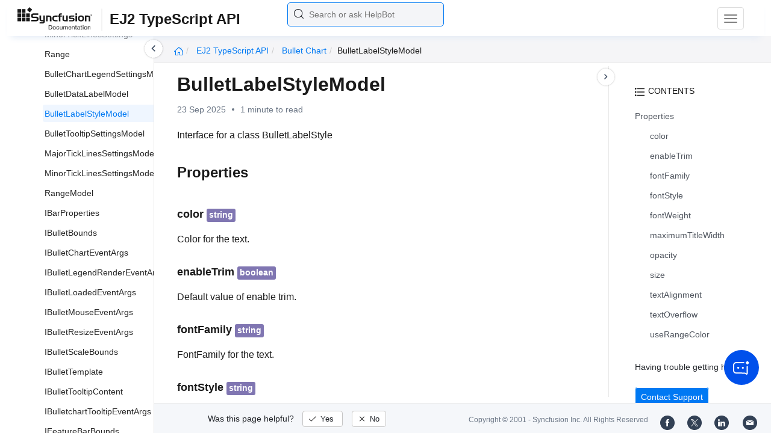

--- FILE ---
content_type: text/html
request_url: https://ej2.syncfusion.com/documentation/api/bullet-chart/bulletlabelstylemodel
body_size: 5843
content:
<!DOCTYPE html>
<html lang="en">
<head>
    <!-- Google Tag Manager -->
    <script>
        (function (w, d, s, l, i) {
            w[l] = w[l] || []; w[l].push({
                'gtm.start':
                    new Date().getTime(), event: 'gtm.js'
            }); var f = d.getElementsByTagName(s)[0],
                j = d.createElement(s), dl = l != 'dataLayer' ? '&l=' + l : ''; j.async = true; j.src =
                    'https://www.googletagmanager.com/gtm.js?id=' + i + dl; f.parentNode.insertBefore(j, f);
        })(window, document, 'script', 'dataLayer', 'GTM-P3WXFWCW');
    </script>
    <!-- Load GTM-W8WD8WN on user interaction -->
    <script>
        document.addEventListener("DOMContentLoaded", function () {
            const events = ["mousemove", "scroll", "keydown", "touchstart"];
            function loadGTM() {
                events.forEach(event => document.removeEventListener(event, loadGTM));
                (function (w, d, s, l, i) {
                    w[l] = w[l] || []; w[l].push({
                        'gtm.start':
                            new Date().getTime(), event: 'gtm.js'
                    }); var f = d.getElementsByTagName(s)[0],
                        j = d.createElement(s), dl = l != 'dataLayer' ? '&l=' + l : ''; j.async = true; j.src =
                            'https://www.googletagmanager.com/gtm.js?id=' + i + dl; f.parentNode.insertBefore(j, f);
                })(window, document, 'script', 'dataLayer', 'GTM-W8WD8WN');
            }
            events.forEach(event => document.addEventListener(event, loadGTM, { once: true }));
        });
    </script>

    <meta charset="UTF-8">
	<link href="https://www.googletagmanager.com" rel="preconnect">
	<link href="https://cdn.syncfusion.com" rel="preconnect" crossorigin>
	<link href="https://cdn.syncfusion.com" rel="dns-prefetch">
    <title>Bullet Label Style Model in Bullet-chart Control | Syncfusion</title>  <link rel="icon" type="image/png" href="https://helpej2.syncfusion.com/favicon.ico" />  <link rel="icon" type="image/png" href="https://helpej2.syncfusion.com/favicon.ico" />  <link rel="icon" type="image/png" href="https://helpej2.syncfusion.com/favicon.ico" />  <link rel="icon" type="image/png" href="https://helpej2.syncfusion.com/favicon.ico" />  <link rel="icon" type="image/png" href="https://helpej2.syncfusion.com/favicon.ico" />  <link rel="icon" type="image/png" href="https://helpej2.syncfusion.com/favicon.ico" />
    <meta name="description" content="Check out and learn about Bullet-chart control of Syncfusion Essential JS 2 and more." />
    
    <meta name="keywords" content="syncfusion, documentation, help, ej, user guide, demo, samples, essential studio" />
    
    <meta name="viewport" content="width=device-width, initial-scale=1.0">
    <meta http-equiv="cache-control" content="max-age=0" />
    <meta http-equiv="cache-control" content="no-cache" />
    
    <meta property="og:title" content="Bullet Label Style Model in Bullet-chart Control | Syncfusion" />
    
    
    <meta property="og:description" content="Check out and learn about Bullet-chart control of Syncfusion Essential JS 2 and more." />
    
    <meta property="og:image" content="https://cdn.syncfusion.com/content/images/company-logos/Syncfusion_Logo_Image.png" />
    <meta property="og:url" content="https://help.syncfusion.com/" />
    <meta property="og:site_name" content="Help.Syncfusion.com" />
    <meta property="og:type" content="website" />

	<meta property="twitter:account_id" content="41152441" />
	
    <meta property="twitter:title" content="Bullet Label Style Model in Bullet-chart Control | Syncfusion" />
	
    <meta property="twitter:url" content="https://help.syncfusion.com/" />
    <meta property="twitter:card" content="summary" />
	
    <meta property="twitter:description" content="Check out and learn about Bullet-chart control of Syncfusion Essential JS 2 and more." />
	
    <meta property="twitter:image" content="https://cdn.syncfusion.com/content/images/company-logos/Syncfusion_logos.png" />
	
	
	
 
	<link rel="alternate" hreflang="en-US" href="https://ej2.syncfusion.com/documentation/api/bullet-chart/bulletlabelstylemodel" />
	<!-- Google Structured Data -->
	<script type="application/ld+json">
			{
			  "@context": "https://schema.org",
			  "@type": "Organization",
			  "name": "Syncfusion",
			  "url": "https://ej2.syncfusion.com/documentation/api/bullet-chart/bulletlabelstylemodel",
			  "logo": "https://cdn.syncfusion.com/content/images/company-logos/Syncfusion_logos.png",
			  "sameAs": [
				"https://www.facebook.com/Syncfusion",
				"https://twitter.com/Syncfusion",
				"https://www.linkedin.com/company/syncfusion?trk=top_nav_home",
				"mailto:support@syncfusion.com?"
			  ]
			}
	</script>
    <meta http-equiv="expires" content="-1" />
    <meta http-equiv="expires" content="Tue, 01 Jan 1980 1:00:00 GMT" />
    <meta http-equiv="pragma" content="no-cache" />
    <link rel="preload" href="https://cdn.jsdelivr.net/npm/bootstrap@5.3.3/dist/css/bootstrap.min.css" as="style">
	<link rel="stylesheet" href="https://cdn.jsdelivr.net/npm/bootstrap@5.3.3/dist/css/bootstrap.min.css">

	<link rel="preload" href="https://cdn.syncfusion.com/documentation/styles/ej/v13.4.0.58/ej.widgets.core.min.css" as="style">
	<link rel="stylesheet" href="https://cdn.syncfusion.com/documentation/styles/ej/v13.4.0.58/ej.widgets.core.min.css">

	<!--Doc-site.css file has minified, gziped and referred here
		File path : "DocumentationAutomation\website\Content\Stylesheets\CSS\"
	-->
	<link rel="preload" href="https://cdn.syncfusion.com/documentation/styles/doc-site.min.css" as="style">
	<link rel="stylesheet" href="https://cdn.syncfusion.com/documentation/styles/doc-site.min.css">

    <script src="//cdn.syncfusion.com/documentation/scripts/documentation.gzip.min.js"></script>
	<link rel="stylesheet" type="text/css" href="https://cdn.syncfusion.com/documentation/styles/prettify.css">
	<script type="text/javascript" src="https://cdn.syncfusion.com/documentation/scripts/prettify.js"></script>
	<link rel="stylesheet" type="text/css" href="https://cdn.syncfusion.com/documentation/styles/prettify.css">
	<script type="text/javascript" src="https://cdn.syncfusion.com/documentation/scripts/prettify.js"></script>
	<link rel="stylesheet" type="text/css" href="https://cdn.syncfusion.com/documentation/styles/prettify.css">
	<script type="text/javascript" src="https://cdn.syncfusion.com/documentation/scripts/prettify.js"></script>
	<link rel="stylesheet" type="text/css" href="https://cdn.syncfusion.com/documentation/styles/prettify.css">
	<script type="text/javascript" src="https://cdn.syncfusion.com/documentation/scripts/prettify.js"></script>
	<link rel="stylesheet" type="text/css" href="https://cdn.syncfusion.com/documentation/styles/prettify.css">
	<script type="text/javascript" src="https://cdn.syncfusion.com/documentation/scripts/prettify.js"></script>
	<link rel="stylesheet" type="text/css" href="https://cdn.syncfusion.com/documentation/styles/prettify.css">
	<script type="text/javascript" src="https://cdn.syncfusion.com/documentation/scripts/prettify.js"></script>

    <script>
        if (typeof jQuery == 'undefined') {
            document.write(unescape("%3Cscript src='/scripts/documentation.gzip.js' type='text/javascript'%3E%3C/script%3E"));
        }
    </script>
	
    <script src="https://cdn.jsdelivr.net/npm/bootstrap@5.3.3/dist/js/bootstrap.bundle.min.js" defer></script>
	<script src="//cdn.syncfusion.com/documentation/scripts/ej.widget.v13.4.0.58.min.js" defer></script>

	<script>
		window.addEventListener('DOMContentLoaded', function () {
			if (typeof ej === 'undefined') {
				var fallback = document.createElement('script');
				fallback.src = '/script/ej.treeview.all.min.js';
				fallback.type = 'text/javascript';
				document.head.appendChild(fallback);
			}
		});
	</script>

    <!--Combined the following scripts files dashboard.js, doc-site.js, waitingpopup.js and named as doc-site.js. it has minified, gziped and referred here.
        File path : "DocumentationAutomation\website\Scripts\"
    -->
    <script src="https://cdn.syncfusion.com/documentation/scripts/doc-site.min.js" defer></script>
	<script src="https://cdn.syncfusion.com/documentation/scripts/helpbot-search.min.js" defer></script>
	<script src="https://cdnjs.cloudflare.com/ajax/libs/markdown-it/13.0.2/markdown-it.min.js" defer></script>
    <script src="//d2g29cya9iq7ip.cloudfront.net/documentation/scripts/clipboard.min.js" defer></script>

    <script>
        $(document).ready(function() {
            // left tree view
            $('#rightsidetoc').toc();
            $('#rightsidetoc').toc({noBackToTopLinks: true});
            $('#rightsidetoc').toc({listType: 'ol'});
            $("#rightsidetoc ul:first").attr("id", "righttree");
            $('#rightsidetoc ol').length ? $(".right-toc-icon").css("display","block") : $(".right-toc-icon").css("display","none");
            $('#rightsidetoc ol').length ? $("#rightsidetoc").css("display","block") : $("#rightsidetoc").css("display","none");
            
            
            
            
            
            
            
            
            
            
            
            
            
            
            
            
            
            
            
            
            
            
            
            
            
            
            
            
            
            
            
            
            
            
            
            
            
            
            
            
            
            
            
            
            
            
            
            
            
            
            
            
            
            
            
            
            
            
            
            
            
            
            
            
            
            
            
            
            
            
            
            
            
            
            
            
            
            
            
            
            
            
            
            
            
            
            
            
            
            
            
            
            
            
            
            
            
            
            
            
            
            
            
            
            
            
            
            
            
            
            
            
            
            
            
            
            
            
            
            
            
            
            
            
            
            
            
            
            
            
            
            
            
            
            
            
            
            
            
            
            
            
            
            
            
            
            
            
            
            
            
            
            
            
            
            
            
            
            
            
            
            
            
            
            
            
            
            
            
            
            
            
            
            
            
            
            
            
            
            
            
            
            
            
            
            
            
            
            
            
            
            
            
            
            
            
            
            
            
            
            
            
            
            
            
            
            
            
            $.ajax({
                type: 'get',
                url: './../sidebar/ej2-ui-typescript-api-toc.json',
                dataType: 'json',
                success: function(data) {
                    $(".left-toc").css("background-image", "none");
                    var dataManger = data;
                    $(".treeview").ejTreeView(
                    {
                        loadOnDemand: true,
                        fields: { id: "id", parentId: "pid", text: "name", hasChild: "hasChild", dataSource: dataManger},
                        expandOn:"click"
                    }
                    );
                    var linkObject = null
                   if((window.location.pathname.split('/')[1]=="api" || window.location.pathname.split('/')[3]=="ejdashboardviewer")){
                        linkObject = getObjects(data,'linkAttribute',window.location.pathname+window.location.hash);
                    }
                    else{
                        linkObject = getObjects(data,'linkAttribute',window.location.pathname);
                    }

                    expand(data,linkObject);
                    onCreate();
                }
            });
            
            
            
        });
    </script>
    <script>
        // Share referral origin URL details to syncfusion site
        var expireDate = new Date();
        expireDate.setTime(expireDate.getTime() + (30 * 60 * 1000)); // set 30 minutes expire time
        var existingCookieValue = getCookieValue("SampleSiteReferrer");
        if (document.referrer && document.referrer.split('/')[2].indexOf('syncfusion.com') == -1) {
            document.cookie = "SampleSiteReferrer" + "=" + document.referrer + "," + window.location.href + ";expires=" + expireDate + ";path=/;domain=syncfusion.com";
        }
        else if (existingCookieValue != "undefined" && existingCookieValue != undefined && existingCookieValue != "") {
            // Increase expire time for SampleSiteReferrer cookie with 30 minutes if exists
            document.cookie = "SampleSiteReferrer" + "=" + existingCookieValue + ";expires=" + expireDate + ";path=/;domain=syncfusion.com";
        }
        else {
            document.cookie = "SampleSiteReferrer" + "=" + window.location.href + ";expires=" + expireDate + ";path=/;domain=syncfusion.com";
        }

        // To get cookie value
        function getCookieValue(cookieName) {
            var name = cookieName + "=";
            var decodedCookie = decodeURIComponent(document.cookie);
            var cookieValues = decodedCookie.split(';');
            for (var i = 0; i < cookieValues.length; i++) {
                var cookie = cookieValues[i];
                while (cookie.charAt(0) == ' ') {
                    cookie = cookie.substring(1);
                }
                if (cookie.indexOf(name) == 0) {
                    return cookie.substring(name.length, cookie.length);
                }
            }
            return "";
        }
    </script>

    
    
    
    
    
    <meta name="robots" content="follow, index" />
    

	<link rel="canonical" href="https://ej2.syncfusion.com/documentation/api/bullet-chart/bulletlabelstylemodel"/>
</head>

<body onload="prettyPrint();">
	<!-- Google Tag Manager (noscript) -->
	<noscript><iframe src="https://www.googletagmanager.com/ns.html?id=GTM-P3WXFWCW"
	height="0" width="0" style="display:none;visibility:hidden"></iframe>
	</noscript>
	<!--Interaction-->
	<noscript>
	<iframe src="https://www.googletagmanager.com/ns.html?id=GTM-W8WD8WN"
	height="0" width="0" style="display:none;visibility:hidden"></iframe>
	</noscript>
	<!-- End Google Tag Manager (noscript) -->

<div hidden="" id="sync-analytics" data-queue="EJ2 - Documentation"></div>

<div hidden="" id="sync-analytics" data-queue="EJ2 - Documentation"></div>

<div hidden="" id="sync-analytics" data-queue="EJ2 - Documentation"></div>

<div hidden="" id="sync-analytics" data-queue="EJ2 - Documentation"></div>

<div hidden="" id="sync-analytics" data-queue="EJ2 - Documentation"></div>

<div hidden="" id="sync-analytics" data-queue="EJ2 - Documentation"></div>   
    <div class="container-fluid">
        <div class="row-fluid">
            <nav class="navbar navbar-default navbar-fixed-top syncfusion-menu">
			 
                <div class="container-fluid">
                    <!-- Brand and toggle get grouped for better mobile display -->
                    <div class="navbar-header">
                        <div class="syncfusion-logo">
                            <div class="left-menu-icon" data-bs-toggle="collapse" data-bs-target="#table-of-contents">
                            </div>
                            <div>
                                <a href="https://help.syncfusion.com/">
                                    <i class="brand-logo syncfusion-brand-logo"></i>
                                </a>
                            </div>
                            <div class="js-doc">
                                

                                

                                

                                

                                

                                

                                

                                
								
								
								
								
								
								
								
								
								
								
								
								
								
								

                                

                                

                                

                                

                                

                                

                                


                                

                                

                                

                                
								
								

								

                                

                                

                                

                                

                                

                                

                                

                                

                                

                                

                                

                                

                                

                                

                                

                                

                                

                                

                                

                                

                                

                                

                                

                                
								
								
								
								

								

								


                                

                                 
								
								
								
								
								
																
								
								
								
								
								
                                
                                <span>EJ2 TypeScript API</span>
                                

                            </div>
                        </div>
						<div class="search">
								



<input type="text" id="customSearchBox" placeholder="Search or ask HelpBot" autocomplete="off" />
<div id="suggestionModal">
    <div class="icon-background">
        <span class="icon-left"></span>
        <input type="text" id="searchInput" class="search-input" placeholder="Search or ask HelpBot">
        <span class="icon-right"></span>
    </div>
    <div class="suggestionContainer">
        <div class="docssuggestioncontainer">
            <h3 class="suggestionhtmlheading">Search docs</h3>
            <ul id="docsSuggestions"></ul>
        </div>
        <div class="helpbotsuggestioncontainer">
            <h3 class="icon-before">Ask HelpBot</h3>
            <div id="helpbotlistcontainer">
                <ul id="helpBotSuggestions"></ul>
            </div>
        </div>
    </div>
</div>
















































						</div>
						<button type="button" class="navbar-toggle desktop-icon collapsed" data-bs-toggle="collapse" data-bs-target="#desktop-links">
                            <span class="sr-only">Toggle navigation</span>
							<span class="icon-bar"></span>
							<span class="icon-bar"></span>
							<span class="icon-bar"></span>
                        </button>
						<button type="button" class="navbar-toggle mobile-icon collapsed" data-bs-toggle="collapse" data-bs-target="#mobile-view-link">
                           <span class="mobile-view-icon"></span>
                        </button>
                    </div>

                    <!-- Collect the nav links, forms, and other content for toggling -->
                    <div class="collapse navbar-collapse" id="desktop-links">
                        <ul class="nav navbar-nav navbar-right">
									
			
			
				
			
			
				
			
			
				
			
			
				
			
			
				
			
			
				
			
			
				
			
			
				
			
			
				
			
			
				
			
			
				
			
			
				
			
			
				
			
			
				
			
			
				
			
			
				
			
			
				
			
			
				
			
			
				
			
			
				
			
			
				
			
			
				
			
			
				
			
			
				
			
			
				
			
			
				
			
			
				
			
			
				
			
			
				
			
			
				
			
			
				
			
			
				
			
			
				
			
			
				
			
			
				
			
			
				
			
			
				
			
			
				
			
			
				
			
			
				
			
			
				
			
			
				
			
			
				
			
			
				
			
			
				
			
			
				
			
			
				
			
			
				
			
			
				
			
			
				
			
			
				
			
			
				
			
			
				
			
			
				
			
			
				
			
			
				
			
			
				
			
			
				
			
			
				
			
			
				
			
			
				
			
			
				
			
			
				
			
			
				
			
			
				
			
			
				
			
			
				
			
			
				
					
						<li class="menu-links active"><a href="https://ej2.syncfusion.com/demos" target="_blank">Demos</a></li>
<li class="menu-links active"><a href="https://www.syncfusion.com/support/directtrac/incidents" target="_blank">Support</a></li>
<li class="menu-links active"><a href="https://www.syncfusion.com/forums/essential-js2">Forum</a></li>
<li class="menu-links active"><a href="https://www.syncfusion.com/downloads/essential-js2" target="_blank" id="download_section">FREE TRIAL</a></li>
									
				
			
			
						</ul>
					</div><!-- /.navbar-collapse -->
                    <div class="collapse navbar-collapse" id="mobile-view-link">
                        <ul class="nav navbar-nav mobile-unorderlist">
                             <li class="search-mobile">
                                



<input type="text" id="customSearchBox" placeholder="Search or ask HelpBot" autocomplete="off" />
<div id="suggestionModal">
    <div class="icon-background">
        <span class="icon-left"></span>
        <input type="text" id="searchInput" class="search-input" placeholder="Search or ask HelpBot">
        <span class="icon-right"></span>
    </div>
    <div class="suggestionContainer">
        <div class="docssuggestioncontainer">
            <h3 class="suggestionhtmlheading">Search docs</h3>
            <ul id="docsSuggestions"></ul>
        </div>
        <div class="helpbotsuggestioncontainer">
            <h3 class="icon-before">Ask HelpBot</h3>
            <div id="helpbotlistcontainer">
                <ul id="helpBotSuggestions"></ul>
            </div>
        </div>
    </div>
</div>
















































                            </li>
                        </ul>
                    </div><!-- /.navbar-collapse -->
                </div><!-- /.container-fluid -->
            </nav>
        </div>
        <div id="breadcrumb">
		

<ul class="breadcrumb">
  <li>
    <a href="https://ej2.syncfusion.com/home/"><i class="sf-icon-Home"></i></a>
  </li>

  
  

  
    <!-- Split the URL at '/api/' to isolate the logical API root -->
    
    
    

    <!-- First crumb: Platform name linking to the full API root (e.g., https://ej2.syncfusion.com/documentation/api/documentation/api/) -->
    <li class="active breadcrumb-links">
      <a href="/documentation/api/">
        EJ2 TypeScript API 
      </a>
    </li>

    <!-- Now process only the part after /api/ -->
    
      
      
      
        
          
          
          
            <li class="active breadcrumb-links">
              <a href="/documentation/api/bullet-chart/">bullet chart</a>
            </li>
          
        
      
        
          
          
          
            <li class="active" data-text="bulletLabelStyleModel">bulletLabelStyleModel</li>
          
        
      
    

  
</ul>

	   <div class="right-breadcrumb">
			
			
			
			
			
			
			
			
			
			
			
			
			
			
			
			
			
			
			
			
			
			
			
			
			
			
			
			
			
			
			
			
			
			
			
			
			
			
			
			 
			
			
			
			 
			
			
			
			
			
			
			
        </div>
      </div>
      
		
    </div>

<div class="help-content">
	<div class="left-toc" id="table-of-contents">
		<div class="left-toc-content">
			<ul class="treeview"></ul>
		</div>
	</div>
	<div class="ai_fixed_icon_container">
		<button type="button" class="btn helpbot_chat_button">
		 <img src="//cdn.syncfusion.com/helpbot/images/ai_start_new_page.svg" alt="helpbot icon" id="helpbot_icon" width="32" height="32" />
		<p class="helpbot_syncfusion_content">Syncfusion HelpBot</p>
		</button>
	</div>

	
	<div class="post">
        <button type="button" id="left-toc-closebtn"></button>
		<button type="button" id="right-toc-closebtn"></button>	
			
			<div id="rightsidetoc"></div>
		

		<div class="post-content">
		<h1 id="bulletlabelstylemodel">BulletLabelStyleModel</h1><p id="resultRT">23 Sep 2025<span class="dot"></span>1 minute to read</p>

<p>Interface for a class BulletLabelStyle</p>

<h2 id="properties">Properties</h2>

<h3 class="doc-prop-wrapper" id="color" data-path="color-color">
<span class="doc-prop-name">color</span>

<span class="doc-prop-type"><span class="exclude-righttoc">string</span></span>

</h3>

<p>Color for the text.</p>

<h3 class="doc-prop-wrapper" id="enabletrim" data-path="enabletrim-enableTrim">
<span class="doc-prop-name">enableTrim</span>

<span class="doc-prop-type"><span class="exclude-righttoc">boolean</span></span>

</h3>

<p>Default value of enable trim.</p>

<h3 class="doc-prop-wrapper" id="fontfamily" data-path="fontfamily-fontFamily">
<span class="doc-prop-name">fontFamily</span>

<span class="doc-prop-type"><span class="exclude-righttoc">string</span></span>

</h3>

<p>FontFamily for the text.</p>

<h3 class="doc-prop-wrapper" id="fontstyle" data-path="fontstyle-fontStyle">
<span class="doc-prop-name">fontStyle</span>

<span class="doc-prop-type"><span class="exclude-righttoc">string</span></span>

</h3>

<p>FontStyle for the text.</p>

<h3 class="doc-prop-wrapper" id="fontweight" data-path="fontweight-fontWeight">
<span class="doc-prop-name">fontWeight</span>

<span class="doc-prop-type"><span class="exclude-righttoc">string</span></span>

</h3>

<p>FontWeight for the text.</p>

<h3 class="doc-prop-wrapper" id="maximumtitlewidth" data-path="maximumtitlewidth-maximumTitleWidth">
<span class="doc-prop-name">maximumTitleWidth</span>

<span class="doc-prop-type"><span class="exclude-righttoc">number</span></span>

</h3>

<p>Maximum label width of the bullet chart.</p>

<h3 class="doc-prop-wrapper" id="opacity" data-path="opacity-opacity">
<span class="doc-prop-name">opacity</span>

<span class="doc-prop-type"><span class="exclude-righttoc">number</span></span>

</h3>

<p>Opacity for the text.</p>

<h3 class="doc-prop-wrapper" id="size" data-path="size-size">
<span class="doc-prop-name">size</span>

<span class="doc-prop-type"><span class="exclude-righttoc">string</span></span>

</h3>

<p>Font size for the text.</p>

<h3 class="doc-prop-wrapper" id="textalignment" data-path="textalignment-textAlignment">
<span class="doc-prop-name">textAlignment</span>

<span class="doc-prop-type"><span class="exclude-righttoc"><a href="./alignment" class="doc-type-link exclude-righttoc">Alignment</a></span></span>

</h3>

<p>Text alignment.</p>

<h3 class="doc-prop-wrapper" id="textoverflow" data-path="textoverflow-textOverflow">
<span class="doc-prop-name">textOverflow</span>

<span class="doc-prop-type"><span class="exclude-righttoc"><a href="./textoverflow" class="doc-type-link exclude-righttoc">TextOverflow</a></span></span>

</h3>

<p>Specifies the chart title text overflow.</p>

<h3 class="doc-prop-wrapper" id="userangecolor" data-path="userangecolor-useRangeColor">
<span class="doc-prop-name">useRangeColor</span>

<span class="doc-prop-type"><span class="exclude-righttoc">boolean</span></span>

</h3>

<p>Range color.</p>

		</div>
              <div class="feedback-down-response" style="display:none">			
				Help us improve this page
				
		      <div id="checkboxes" class="multiselect">			     
                   <input type="checkbox" name="checkbox" id="one" value="Correct inaccurate or outdated content" /><label for="one" class="label-one">Correct inaccurate or outdated content</label>
				   
				   <br />
				   <textarea id="commentone" class="form-control message hide" rows="3" placeholder="Please specify what content needs correction..."></textarea>
				   <div class="error-messageone">Please provide additional information</div>				  
				   <input type="checkbox" name="checkbox" id="two" value="Improve illustrations or images" /><label for="two" class="label-two">Improve illustrations or images</label>				   

				   <br />
				   <textarea id="commenttwo" class="form-control message hide" rows="3" placeholder="Please specify which images can be improved..."></textarea>
				   <div class="error-messagetwo">Please provide additional information</div>
                   <input type="checkbox" name="checkbox" id="three" value="Fix typos or broken links" /><label for="three" class="label-three">Fix typos or broken links</label>
				   <br />
				  
				 <textarea id="commentthree" class="form-control message hide" rows="3" placeholder="Please specify what needs to be fixed..."></textarea>
				 <div class="error-messagethree">Please provide additional information</div>
				 
				   <input type="checkbox" name="checkbox" id="four" value="Add more information" /> <label for="four" class="label-four">Add more information</label>
				   <br />
				   
				   <textarea id="commentfour" class="form-control message hide" rows="3" placeholder="Please specify what information should be added..."></textarea>
			       <div class="error-messagefour">Please provide additional information</div>
				   				  
                   <input type="checkbox" name="checkbox" id="five" value="Correct inaccurate or outdated code samples" /><label for="five" class="label-five">Correct inaccurate or outdated code samples</label>
				   <br />
				   
				   
				   <textarea id="commentfive" class="form-control message hide" rows="3" placeholder="Please specify what needs correction..."></textarea>
				   <div class="error-messagefive">Please provide additional information</div>
				   
				   <input type="checkbox" name="checkbox" id="six" value="Other" /><label for="six" class="label-six">Other</label>	
                   
			      <textarea id="commentsix" class="form-control message hide" rows="3" placeholder="Please enter feedback on topics not previously listed..."></textarea>
                   <div class="error-messagesix">Please provide additional information</div>				   
			  </div>
			      <input type="text" class="form-control mail" placeholder="Email (optional)" />
				  <div class="emailcheckbox"><input type="checkbox" id="email" disabled /></div>
				  <label class="information">I agree to the creation of a Syncfusion account in my name and to be contacted regarding this message. No further action will be taken. Please see our <a href="https://www.syncfusion.com/legal/privacy-policy">Privacy Policy.</a></label>
				  <div id="email-error-message"></div>
			  <div class="button">
                <input type="button" id="skipButton" class="btn" value="Cancel" />		
                <input type="submit" id="submitButton" name="submit" class="btn" value="Submit" />
              </div>
		   
			<div id="feedbacks-dialogue">
				<div id="closeicon"></div> 
				<iframe id="feedback-frame"></iframe>
			</div>
		</div>
		

		</div>
		<footer class="row-fluid">
	<div class="hidden-xs">
		<a class="copyright" href="/cdn-cgi/l/email-protection#275452575748555367545e49444152544e48490944484a18" title="Follow Syncfusion on Mail"><span class="icon-mail"></span></a>
		<a class="copyright" target="_blank" href="https://www.linkedin.com/company/syncfusion?trk=top_nav_home" title="Follow Syncfusion on LinkedIn"><span class="icon-linkedin"></span></a>
		<a class="copyright" target="_blank" href="https://x.com/Syncfusion" title="Follow Syncfusion on X"><span class="icon-twitter"></span></a>
		<a class="copyright" target="_blank" href="https://www.facebook.com/Syncfusion" title="Follow Syncfusion on Facebook"><span class="icon-fb"></span></a>
		<a class="copyright" target="_blank" href="https://www.syncfusion.com/copyright">Copyright &copy; 2001 - <span id="copyright-year"></span> Syncfusion Inc. All Rights Reserved</a>
		<div class="feedback-section">
			<div class="feedback-part">
				<div class="feedback-ques">
					Was this page helpful?
					<span id="feedback-up" class="feedback">
						Yes
					</span>
					<span id="feedback-down" class="feedback">
						No
					</span>
				</div>
				<div class="feedback-up-response">
					Thank you for your feedback!
				</div>
				<div class="feedback-confirmation">
					Thank you for your feedback and comments. We will rectify this as soon as possible!
				</div>
				<div class="feedback-error">
					An unknown error has occurred. Please try again.
				</div>
			</div>
		</div>
	</div>
	<div class="visible-xs ">
		<div class="feedback-section">
			<div class="feedback-part">
				<div class="feedback-ques">
					Was this page helpful?
					<span id="feedback-up" class="feedback">
						Yes
					</span>
					<span id="feedback-down" class="feedback">
						No
					</span>
				</div>

				<div class="feedback-up-response">
					Thank you for your feedback!
				</div>
				<div class="feedback-confirmation">
					Thank you for your feedback and comments. We will rectify this as soon as possible!
				</div>
				<div class="feedback-error">
					An unknown error has occurred. Please try again.
				</div>
			</div>
		</div>
		<div class="col-xs social-icons">
			<a target="_blank" href="https://www.facebook.com/Syncfusion" title="Follow Syncfusion on Facebook"><span class="icon-fb"></span></a>
			<a target="_blank" href="https://x.com/Syncfusion" title="Follow Syncfusion on X"><span class="icon-twitter"></span></a>
			<a target="_blank" href="https://www.linkedin.com/company/syncfusion?trk=top_nav_home" title="Follow Syncfusion on LinkedIn"><span class="icon-linkedin"></span></a>
			<a href="/cdn-cgi/l/email-protection#42313732322d303602313b2c212437312b2d2c6c212d2f7d" title="Follow Syncfusion on Mail"><span class="icon-mail"></span></a>
			<div class="col-xs">
				<a class="copyright" target="_blank" href="https://www.syncfusion.com/copyright">Copyright &copy; 2001 - <span id="copyright-year-mobile"></span> Syncfusion Inc. All Rights Reserved</a>
			</div>
		</div>
	</div>
</footer>


	



<!-- The Modal -->
<div id="image-modal" class="modal">

  <!-- The Close Button -->
  <span class="modal-close">&times;</span>

  <!-- Modal Content (The Image) -->
  <img class="modal-content" id="original-img">

  <!-- Modal Caption (Image Text) -->
  <div id="caption"></div>
</div>

<script data-cfasync="false" src="/cdn-cgi/scripts/5c5dd728/cloudflare-static/email-decode.min.js"></script><script defer src="https://static.cloudflareinsights.com/beacon.min.js/vcd15cbe7772f49c399c6a5babf22c1241717689176015" integrity="sha512-ZpsOmlRQV6y907TI0dKBHq9Md29nnaEIPlkf84rnaERnq6zvWvPUqr2ft8M1aS28oN72PdrCzSjY4U6VaAw1EQ==" data-cf-beacon='{"version":"2024.11.0","token":"00fae5a160ad4360aefe5bf7c7c77985","server_timing":{"name":{"cfCacheStatus":true,"cfEdge":true,"cfExtPri":true,"cfL4":true,"cfOrigin":true,"cfSpeedBrain":true},"location_startswith":null}}' crossorigin="anonymous"></script>
</body>
</html>
